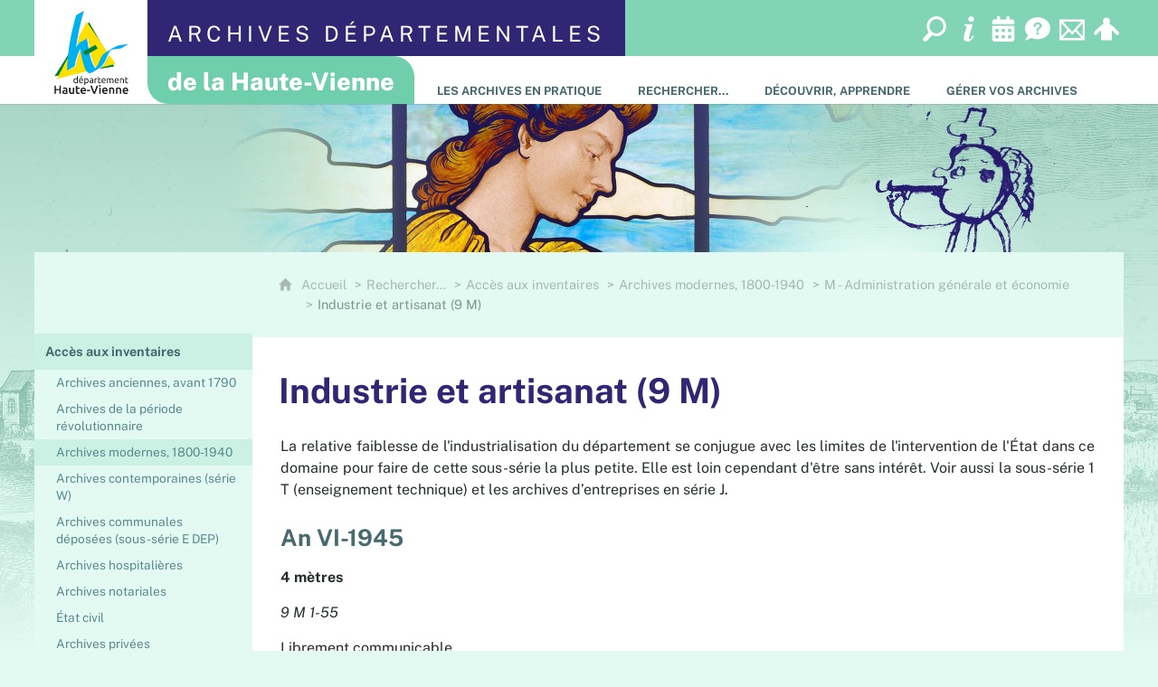

--- FILE ---
content_type: text/html; charset=UTF-8
request_url: https://archives.haute-vienne.fr/rechercher/guide-du-chercheur/archives-modernes-1800-1940/m-administration-generale-et-economie/industrie-et-artisanat-9-m
body_size: 14628
content:

<!DOCTYPE html>
<html lang="fr">

    <head>

        <meta charset="UTF-8">

                        <meta http-equiv="x-ua-compatible" content="ie=edge">
            <meta name="viewport" content="width=device-width, initial-scale=1">
                                        <meta name="robots" content="index, follow">
                    
    
        <title>Industrie et artisanat (9 M)</title>

        
                                <link rel="preload" href="/jscript/vendor/fosjsrouting-router.js?cb888" as="script">
            <link rel="preload" href="/js/routing?callback=fos.Router.setData" as="script">
            <link rel="preload" href="/_jstranslations?cb888" as="script">
            <link rel="modulepreload" href="/jscript/dist/js-front/es/main.js?cb888" as="script">
            <link rel="preload" href="/jscript/vendor/jquery-3.7.1.min.js?cb888" as="script">
                                            <link href=https://archives.haute-vienne.fr/rechercher/guide-du-chercheur/archives-modernes-1800-1940/m-administration-generale-et-economie/industrie-et-artisanat-9-m rel="canonical">
                                                            <link rel="preload" href="/jscript/dist/images-bandeau.min.js?cb888" as="script">
                                    <link rel="preload" href="/jscript/vendor/jquery.lazy.min.js?cb888" as="script">
                            
                                                                                    <link rel="preload" href="/instance/ad87/styles/fonts/public_sans_300.woff2" as="font" fontType="font/woff2" crossorigin>
                                                                                <link rel="preload" href="/instance/ad87/styles/fonts/public_sans.woff2" as="font" fontType="font/woff2" crossorigin>
                                                                                <link rel="preload" href="/instance/ad87/styles/fonts/public_sans_italic.woff2" as="font" fontType="font/woff2" crossorigin>
                                                                                <link rel="preload" href="/instance/ad87/styles/fonts/public_sans_600.woff2" as="font" fontType="font/woff2" crossorigin>
                                                                                <link rel="preload" href="/instance/ad87/styles/fonts/public_sans_700.woff2" as="font" fontType="font/woff2" crossorigin>
                                                                                <link rel="preload" href="/instance/ad87/styles/fonts/public_sans_700_italic.woff2" as="font" fontType="font/woff2" crossorigin>
                                                                                <link rel="preload" href="/instance/ad87/styles/fonts/public_sans_800.woff2" as="font" fontType="font/woff2" crossorigin>
                                                            
        
                                                                    <link rel="prefetch" href="/jscript/vendor/jquery.blueimp-gallery.min.js?cb888">
                                    <link rel="prefetch" href="/styles/vendor/blueimp/css/blueimp-gallery.min.css?cb888">
                                    <link rel="prefetch" href="/jscript/vendor/slick.min.js?cb888">
                                    <link rel="prefetch" href="/styles/vendor/slick/css/slick.css?cb888">
                                    <link rel="prefetch" href="/jscript/dist/arko-jquery.min.js?cb888">
                                    <link rel="prefetch" href="/jscript/vendor/juxtapose.min.js?cb888">
                                    <link rel="prefetch" href="/styles/vendor/juxtapose/css/juxtapose.css?cb888">
                            
                                                    
        
        
                
        <link rel="icon" href="/instance/ad87/images/icones/favicon.png?cb888">
                                                            <link rel="stylesheet" href="/instance/ad87/styles/styles_ad87.css?cb888">
                            
                          
            
                    <script>
                window.__arkoServerInfo = {
                    env: "front",
                    lang: "fr",
                    locale: "fr",
                                        idMultisite: 1,
                                        serverDateTime: "2026-01-14 19:05:09",
                    mapboxAccessToken: "pk.eyJ1IjoiYXJrb3RoZXF1ZSIsImEiOiJjaWtma3Z2NGwwMDF3dzBrb3RkNTBiNDh2In0.Z868YrHutkqDH-LIe2KWnQ",
                                        mapboxStyles: "mapbox://styles/arkotheque/cjwjds79h1osn1cnqjjevy99n",
                    moduleInternauteActif: true,
                    champsSupSignalementVisionneuse: true,
                    visioImageLoaderLimit: "1",
                    captchaVisionneuse: true
                                    };
                                window.__DISABLE_QUICKLINKS__ = true;
                            </script>

                        
<script type="module">
window.manuallyLoadNoModules = function() {
  const noms = Array.prototype.slice.call(document.getElementsByTagName('script'), 0).filter((x) => x.hasAttribute('nomodule') && !x.hasAttribute("arkoInitialized"));
    noms.map( nom => {
      nom.setAttribute("arkoInitialized", "true");
  });
  function nextLoad (nom, s) {
      if (!(nom = noms.shift())) return;
      s = document.createElement('script');
      if (nom.src)
          s.src = nom.src, s.addEventListener('load', nextLoad), s.addEventListener('error', nextLoad);
      else
          s.innerHTML = nom.innerHTML;
      document.head.appendChild(s);
      if (!nom.src) nextLoad();
  }
  nextLoad();
};
</script>
<script nomodule src="/jscript/vendor/es6-shim.min.js?cb888"></script>
<script nomodule src="/jscript/vendor/system-production.js?cb888"></script>
<script>
    if (typeof Promise.withResolvers === 'undefined') {
        Promise.withResolvers = function () {
            let resolve, reject;
            const promise = new Promise((res, rej) => {
                resolve = res;
                reject = rej;
            });
            return { promise, resolve, reject };
        };
    }
</script>
                        <script>
window.arkoAsset = (function() {
        var root = "/";
    var cacheBuster = "cb888";
    return {
        loadLink: function(rel, path) {
            var fullAssetPath;
            if (path.indexOf("http") === 0) {
                fullAssetPath = path;
            } else {
                // enlever un leading /
                var cleanPath = path.replace(/^\//, "");
                fullAssetPath = root + cleanPath + "?" + cacheBuster;
            }
            // verifier si le link existe déjà dans document
            var existingLink = document.querySelector("link[rel='" + rel + "'][href='" + fullAssetPath + "']");
            if (existingLink) {
                return false;
            }
            var link = document.createElement("link");
            link.rel = rel;
            link.href = fullAssetPath;
            document.head.appendChild(link);
            return true;
        }
    };
})();
</script>
                        <script>
    window.__TRACKING_CONSENT_COOKIE_NAME__ = "arkoAnalytics_consent";

    window.arkoAnalytics || (window.arkoAnalytics = []);
    window.arkoAnalytics.methods = ['page', 'pageView', 'event'];
    window.arkoAnalytics.factory = function(method) {
        return function() {
            if (typeof window.arkoAnalytics_specif === "function") {
                window.arkoAnalytics_specif(
                    method,
                    Array.prototype.slice.call(arguments)
                );
            }
            var args = Array.prototype.slice.call(arguments);
            args.unshift(method);
            window.arkoAnalytics.push(args);
            return window.arkoAnalytics;
        };
    };
    for (var i = 0; i < window.arkoAnalytics.methods.length; i++) {
        var method = window.arkoAnalytics.methods[i];
        window.arkoAnalytics[method] = window.arkoAnalytics.factory(method);
    }
</script>

                        
<script>
    window.statsfichemoteur = true;
</script>

            <script>
        if (window.arkoAnalytics) {
            window.arkoAnalytics.page({
                            });
            window.arkoAnalytics.pageView();
        }
    </script>
    <script>
    if (window.arkoAnalytics) {
        document.addEventListener("DOMContentLoaded", function() {
            $('body').on('click', '.download, .section, .lien_externe, .mailto', function(ev) {
                //Fichiers
                if($(this).hasClass('download')){
                    var intitule = $(this).attr("data-intitule");
                    window.arkoAnalytics.event({ eventCategory: "fichier", eventAction: "download", eventLabel: intitule })
                //Table des matières
                }else if($(this).hasClass('section')){
                    var intitule = $(this).attr("data-intitule");
                    window.arkoAnalytics.event({ eventCategory: "table_matiere", eventAction: "click", eventLabel: intitule })
                //Lien externe
                }else if($(this).hasClass('lien_externe')){
                    var href = $(this).attr("href");
                    window.arkoAnalytics.event({ eventCategory: "lien_externe", eventAction: "click", eventLabel: href })
                //Mail
                }else if($(this).hasClass('mailto')){
                    var intitule = $(this).attr("data-intitule");
                    window.arkoAnalytics.event({ eventCategory: "mailto", eventAction: "click", eventLabel: intitule })
                }
            });
            $('.expo-virtuelle').on('page.expoVirtuelle', function(ev){
                 //On gère analytics ici pour avoir l'index avant rechargement de la nav
                if (window.arkoAnalytics) {
                    window.arkoAnalytics.event({
                        eventCategory: "expo_virtuelle",
                        eventAction: "diapo",
                        eventLabel: "Industrie et artisanat (9 M)",
                        eventValue: ev.index,
                    });
                }
            });
        });
    }
</script>
            
                    <meta name="twitter:card" content="summary">
        
        
        <meta property="og:url"         content="https://archives.haute-vienne.fr/rechercher/guide-du-chercheur/archives-modernes-1800-1940/m-administration-generale-et-economie/industrie-et-artisanat-9-m">
        <meta property="og:type"        content="article">
        <meta property="og:title"       content="Industrie et artisanat (9 M)">
        <meta property="og:description" content="">

                
                
    
    </head>

    <body class=" guide_du_chercheur mode-restitution-normal ">

                                <div id="body-class-preview-helper" style="display:none;" data-classes="guide_du_chercheur mode-restitution-normal"></div>
        


        <ul id="evitement">
            <li><a href="#central">
                Aller au contenu
            </a></li>
            <li><a href="#nav_principal">
                Aller au menu
            </a></li>
        </ul>

        <div id="body_interieur">
        <!--[if lte IE 9]>
            <p class="browserupgrade">Votre navigateur est <strong>périmé</strong>. Merci de le <a href="https://browsehappy.com/">mettre à jour</a>.</p>
        <![endif]-->

                                                <header><div class="header_vert"><div>
    <a href="/" class="logo_archives"><span>Archives départementales</span></a>
    <div class="outils">
        <a href="/rechercher/rechercher-sur-lensemble-du-site"><span>Recherche globale</span></a>
        <a href="/venir"><span>Infos pratiques</span></a>
        <a href="/venir/les-evenements"><span>Agenda</span></a>
        <a href="/nous-contacter/foire-aux-questions"><span>FAQ</span></a>
        <a href="/nous-contacter"><span>Contact</span></a>
        <a href="/espace-personnel"><span>Espace personnel</span></a>
    </div>
</div></div>
<div class="header_blanc"><div>
    <a href="/" class="logo_archives"><span>de la Haute-Vienne</span></a>
</div></div>

<div class="logo_dept">
    <a href="https://www.haute-vienne.fr" target="_blank" rel="noopener" aria-label="Département de la Haute-Vienne (nouvelle fenêtre)"><span>Département de la Haute-Vienne</span></a>
</div>

    <div id="bandeau_defilant"><div id="bandeau_defilant_interieur"></div></div>
    <script>
    if (typeof window.__pageCallbacks === "undefined") window.__pageCallbacks = [];
        window.__pageCallbacks.push(
            (function() {
                arkoImagesBandeau('#bandeau_defilant_interieur',[
                    { src: '/instance/ad87/images/interface/bandeaux/bandeau_1.jpg', alt: '' },
                    { src: '/instance/ad87/images/interface/bandeaux/bandeau_2.jpg', alt: '' },
                    { src: '/instance/ad87/images/interface/bandeaux/bandeau_3.jpg', alt: '' },
                    { src: '/instance/ad87/images/interface/bandeaux/bandeau_4.jpg', alt: '' },
                    { src: '/instance/ad87/images/interface/bandeaux/bandeau_5.jpg', alt: '' }
                    ],{
                        interval: 20000, // intervalle entre 2 images
                        fadeInMs: 2000, // temps du fondu quand une image apparait
                        fadeOutMs: 2000 // temps du fondu quand une image disparait
                    }
                );
            })
        );
    </script>
</header>
                            
             

        <div class="tetiere">
        <div class="tetiere_interieure">
            <nav aria-label="Menu principal" class="nav_principal" id="nav_principal" aria-expanded="true">
                <input class="case_burger" type="checkbox" aria-label="Ouvrir le menu">
                    <svg version="1.1" x="0px" y="0px" width="25px" height="25px" viewBox="0 0 239.25 236.99998" class="burger_icon" aria-label="Ouvrir le menu" role="img">
        <path d="M21.75,0C9.71953,0,0,9.71953,0,21.75s9.71953,21.75,21.75,21.75h195.75c12.03048,0,21.75-9.71953,21.75-21.75S229.53048,0,217.5,0H21.75Z"/>
        <path d="M21.75,96.74999c-12.03047,0-21.75,9.71952-21.75,21.75s9.71953,21.75,21.75,21.75h195.75c12.03048,0,21.75-9.71952,21.75-21.75s-9.71952-21.75-21.75-21.75H21.75Z"/>
        <path d="M21.75,193.49998c-12.03047,0-21.75,9.71952-21.75,21.75s9.71953,21.75,21.75,21.75h195.75c12.03048,0,21.75-9.71952,21.75-21.75s-9.71952-21.75-21.75-21.75H21.75Z"/>
    </svg>

                   <svg width="25" height="25" viewBox="0 0 170.60202 170.60202" class="burger_icon_fermer" aria-label="Fermer" role="img">
        <path d="M6.26755,6.26755c8.35674-8.35674,21.86978-8.35674,30.13761,0l48.89584,48.89584L134.19683,6.26755c8.35674-8.35674,21.86978-8.35674,30.13761,0,8.26786,8.35674,8.35676,21.86978,0,30.13761l-48.89584,48.89584,48.89584,48.89584c8.35676,8.35674,8.35676,21.86978,0,30.13761-8.35674,8.26786-21.86975,8.35676-30.13761,0l-48.89584-48.89584-48.89584,48.89584c-8.35674,8.35676-21.86977,8.35676-30.13761,0-8.26784-8.35674-8.35674-21.86975,0-30.13761l48.89584-48.89584L6.26755,36.40516C-2.08918,28.04843-2.08918,14.5354,6.26755,6.26755Z"/>
    </svg>

                <ul class="nav_principal_ul">
                                                <li data-menu-racine="1-1" class="nav_racine_niv_1 menu_racine_53939">
                                    <a href="/venir" class="" aria-label="Les Archives en pratique">
                                            <span>Les Archives en pratique</span>
                                        </a>
                                                                        <button class="btn_deplier_menu btn_menu_ferme" aria-label="Ouvrir le sous-menu" aria-expanded="false" aria-controls="nav_principal_sous_menu_53939">
                        <span>Les Archives en pratique</span>
                    </button>
                                        <ul class="nav_principal_sous_menu" id="nav_principal_sous_menu_53939">
                                                    <li data-menu-racine="2-0" class="nav_racine_niv_2 menu_racine_463918">
                                    <a href="/venir/les-evenements" class="" aria-label="Agenda">
                                            <span>Agenda</span>
                                        </a>
                                            </li>
                                <li data-menu-racine="2-1" class="nav_racine_niv_2 menu_racine_54100">
                                    <a href="/venir/qui-sommes-nous-" class="" aria-label="Qui sommes nous ?">
                                            <span>Qui sommes nous ?</span>
                                        </a>
                                            </li>
                                <li data-menu-racine="2-2" class="nav_racine_niv_2 menu_racine_53942">
                                    <a href="/venir/informations-pratiques-3" class="" aria-label="Informations pratiques">
                                            <span>Informations pratiques</span>
                                        </a>
                                            </li>
                                <li data-menu-racine="2-3" class="nav_racine_niv_2 menu_racine_64130">
                                    <a href="/venir/quoi-de-neuf-" class="" aria-label="Quoi de neuf ?">
                                            <span>Quoi de neuf ?</span>
                                        </a>
                                            </li>
                                <li data-menu-racine="2-4" class="nav_racine_niv_2 menu_racine_58061">
                                    <a href="/venir/glossaire" class="" aria-label="Glossaire">
                                            <span>Glossaire</span>
                                        </a>
                                            </li>
                                <li data-menu-racine="2-5" class="nav_racine_niv_2 menu_racine_64014">
                                    <a href="/venir/sorienter-dans-les-fonds-darchives" class="" aria-label="S&#039;orienter dans les fonds d&#039;archives">
                                            <span>S&#039;orienter dans les fonds d&#039;archives</span>
                                        </a>
                                            </li>
                                <li data-menu-racine="2-6" class="nav_racine_niv_2 menu_racine_77536">
                                    <a href="/venir/boutique-1" class="" aria-label="Boutique">
                                            <span>Boutique</span>
                                        </a>
                                            </li>
                                <li data-menu-racine="2-7" class="nav_racine_niv_2 menu_racine_77295">
                                    <a href="/venir/vous-etes-enseignant" class="" aria-label="Vous êtes enseignant? ">
                                            <span>Vous êtes enseignant? </span>
                                        </a>
                                            </li>
                                <li data-menu-racine="2-8" class="nav_racine_niv_2 menu_racine_77484">
                                    <a href="/venir/expositions" class="" aria-label="Expositions et ateliers">
                                            <span>Expositions et ateliers</span>
                                        </a>
                                            </li>
                                <li data-menu-racine="2-9" class="nav_racine_niv_2 menu_racine_77899">
                                    <a href="/venir/partenariats" class="" aria-label="Partenariats">
                                            <span>Partenariats</span>
                                        </a>
                                            </li>
            
                    </ul>
                            </li>
                                <li data-menu-racine="1-2" class="nav_racine_niv_1 menu_racine_54366">
                                    <a href="/rechercher" class="active" aria-label="Rechercher…">
                                            <span>Rechercher…</span>
                                        </a>
                                                                        <button class="btn_deplier_menu btn_menu_ferme" aria-label="Ouvrir le sous-menu" aria-expanded="false" aria-controls="nav_principal_sous_menu_54366">
                        <span>Rechercher…</span>
                    </button>
                                        <ul class="nav_principal_sous_menu" id="nav_principal_sous_menu_54366">
                                                    <li data-menu-racine="2-0" class="nav_racine_niv_2 menu_racine_54371">
                                    <a href="/rechercher/guide-du-chercheur" class="active" aria-label="Accès aux inventaires">
                                            <span>Accès aux inventaires</span>
                                        </a>
                                            </li>
                                <li data-menu-racine="2-1" class="nav_racine_niv_2 menu_racine_57900">
                                    <a href="/rechercher/archives-en-ligne" class="" aria-label="Archives en ligne">
                                            <span>Archives en ligne</span>
                                        </a>
                                            </li>
                                <li data-menu-racine="2-2" class="nav_racine_niv_2 menu_racine_58000">
                                    <a href="/rechercher/bibliotheque" class="" aria-label="Bibliothèque et Presse">
                                            <span>Bibliothèque et Presse</span>
                                        </a>
                                            </li>
                                <li data-menu-racine="2-3" class="nav_racine_niv_2 menu_racine_64008">
                                    <a href="/rechercher/etats-des-sources" class="" aria-label="Etats des sources">
                                            <span>Etats des sources</span>
                                        </a>
                                            </li>
                                <li data-menu-racine="2-4" class="nav_racine_niv_2 menu_racine_402930">
                                    <a href="/rechercher/aides-a-la-recherche" class="" aria-label="Aides à la recherche">
                                            <span>Aides à la recherche</span>
                                        </a>
                                            </li>
                                <li data-menu-racine="2-5" class="nav_racine_niv_2 menu_racine_59355">
                                    <a href="/rechercher/boite-a-outils/des-liens-pour-la-recherche" class="" aria-label="Des liens pour la recherche">
                                            <span>Des liens pour la recherche</span>
                                        </a>
                                            </li>
            
                    </ul>
                            </li>
                                <li data-menu-racine="1-3" class="nav_racine_niv_1 menu_racine_64127">
                                    <a href="/decouvrir-apprendre" class="" aria-label="Découvrir, apprendre">
                                            <span>Découvrir, apprendre</span>
                                        </a>
                                                                        <button class="btn_deplier_menu btn_menu_ferme" aria-label="Ouvrir le sous-menu" aria-expanded="false" aria-controls="nav_principal_sous_menu_64127">
                        <span>Découvrir, apprendre</span>
                    </button>
                                        <ul class="nav_principal_sous_menu" id="nav_principal_sous_menu_64127">
                                                    <li data-menu-racine="2-0" class="nav_racine_niv_2 menu_racine_58092">
                                    <a href="/decouvrir-apprendre/heraldique-1" class="" aria-label="Héraldique">
                                            <span>Héraldique</span>
                                        </a>
                                            </li>
                                <li data-menu-racine="2-1" class="nav_racine_niv_2 menu_racine_64296">
                                    <a href="/decouvrir-apprendre/tresors-darchives" class="" aria-label="Trésors d&#039;archives">
                                            <span>Trésors d&#039;archives</span>
                                        </a>
                                            </li>
                                <li data-menu-racine="2-2" class="nav_racine_niv_2 menu_racine_77020">
                                    <a href="/decouvrir-apprendre/figures-haut-viennoises" class="" aria-label="Figures haut-viennoises">
                                            <span>Figures haut-viennoises</span>
                                        </a>
                                            </li>
                                <li data-menu-racine="2-3" class="nav_racine_niv_2 menu_racine_77036">
                                    <a href="/decouvrir-apprendre/petites-et-grandes-histoires-de-la-haute-vienne" class="" aria-label="Petites et grandes histoires de la Haute-Vienne">
                                            <span>Petites et grandes histoires de la Haute-Vienne</span>
                                        </a>
                                            </li>
                                <li data-menu-racine="2-4" class="nav_racine_niv_2 menu_racine_77291">
                                    <a href="/decouvrir-apprendre/dans-les-marges-des-archives" class="" aria-label="Dans les marges des archives">
                                            <span>Dans les marges des archives</span>
                                        </a>
                                            </li>
                                <li data-menu-racine="2-5" class="nav_racine_niv_2 menu_racine_58024">
                                    <a href="/decouvrir-apprendre/histoire-et-geographie-administratives" class="" aria-label="Histoire et géographie administratives">
                                            <span>Histoire et géographie administratives</span>
                                        </a>
                                            </li>
                                <li data-menu-racine="2-6" class="nav_racine_niv_2 menu_racine_396199">
                                    <a href="/decouvrir-apprendre/le-jeudi-des-archives" class="" aria-label="Le jeudi des archives">
                                            <span>Le jeudi des archives</span>
                                        </a>
                                            </li>
                                <li data-menu-racine="2-7" class="nav_racine_niv_2 menu_racine_77467">
                                    <a href="/decouvrir-apprendre/paleographie" class="" aria-label="Paléographie">
                                            <span>Paléographie</span>
                                        </a>
                                            </li>
            
                    </ul>
                            </li>
                                <li data-menu-racine="1-4" class="nav_racine_niv_1 menu_racine_77927">
                                    <a href="/gerer-vos-archives" class="" aria-label="Gérer vos archives">
                                            <span>Gérer vos archives</span>
                                        </a>
                                                                        <button class="btn_deplier_menu btn_menu_ferme" aria-label="Ouvrir le sous-menu" aria-expanded="false" aria-controls="nav_principal_sous_menu_77927">
                        <span>Gérer vos archives</span>
                    </button>
                                        <ul class="nav_principal_sous_menu" id="nav_principal_sous_menu_77927">
                                                    <li data-menu-racine="2-0" class="nav_racine_niv_2 menu_racine_77965">
                                    <a href="/gerer-vos-archives/dematerialisation-et-archivage-electronique" class="" aria-label="Dématérialisation et archivage électronique">
                                            <span>Dématérialisation et archivage électronique</span>
                                        </a>
                                            </li>
                                <li data-menu-racine="2-1" class="nav_racine_niv_2 menu_racine_77929">
                                    <a href="/gerer-vos-archives/administration-etablissement-public" class="" aria-label="Administration, établissement public">
                                            <span>Administration, établissement public</span>
                                        </a>
                                            </li>
                                <li data-menu-racine="2-2" class="nav_racine_niv_2 menu_racine_77971">
                                    <a href="/gerer-vos-archives/commune-structure-intercommunale" class="" aria-label="Commune, structure intercommunale">
                                            <span>Commune, structure intercommunale</span>
                                        </a>
                                            </li>
                                <li data-menu-racine="2-3" class="nav_racine_niv_2 menu_racine_78044">
                                    <a href="/gerer-vos-archives/notaire-officier-public" class="" aria-label="Notaire, officier public">
                                            <span>Notaire, officier public</span>
                                        </a>
                                            </li>
                                <li data-menu-racine="2-4" class="nav_racine_niv_2 menu_racine_78063">
                                    <a href="/gerer-vos-archives/agent-de-ladministration-hospitaliere" class="" aria-label="Agent de l&#039;administration hospitalière">
                                            <span>Agent de l&#039;administration hospitalière</span>
                                        </a>
                                            </li>
                                <li data-menu-racine="2-5" class="nav_racine_niv_2 menu_racine_78098">
                                    <a href="/gerer-vos-archives/particulier-association-entreprise" class="" aria-label="Particulier, association, entreprise">
                                            <span>Particulier, association, entreprise</span>
                                        </a>
                                            </li>
                                <li data-menu-racine="2-6" class="nav_racine_niv_2 menu_racine_78115">
                                    <a href="/gerer-vos-archives/etudiant-chercheur-amateur-ou-professionnel" class="" aria-label="Etudiant, chercheur amateur ou professionnel">
                                            <span>Etudiant, chercheur amateur ou professionnel</span>
                                        </a>
                                            </li>
            
                    </ul>
                            </li>
            
                                            <li class="nav_racine_niv_1 menu_espace_personnel menu_espace_personnel-not-loaded">
                            <a href="/espace-personnel/" class="" aria-label="Espace personnel">
                                    <svg version="1.1" x="0px" y="0px" width="25" height="25" viewBox="0 0 89.1 82.5" aria-label="Espace personnel">
        <path d="M10.6,61.7l14.6-14.8v35.6h37.9V47.2L77.7,62c6,6,14.8-2.9,8.8-9.1C78.4,44.6,63.4,29,54.3,25.1c0-0.3-0.3-0.3-0.5-0.3
c2.1-2.3,3.4-5.2,3.4-8.6c0-7-5.7-13-12.7-13s-12.7,5.7-12.7,13c0,3.4,1.3,6.2,3.4,8.6c-0.3,0-0.5,0-0.5,0.3
c-9.1,3.6-24.4,19.5-32.2,27.8C-4.5,58.8,4.6,67.9,10.6,61.7z"/>
        <circle class="voyant" cx="78" cy="11.2" r="11.2"/>
    </svg>

                                <span>Espace personnel</span>
                            </a>
                        </li>
                                    </ul>
            </nav>
                    </div>
    </div>
    <script>
    if (typeof window.__pageCallbacks === "undefined") window.__pageCallbacks = [];
    window.__pageCallbacks.push(
        (function() {
            /**
            Gérer les attributs a11y sur le menu,
            si le "menu burger" est utilisé
            **/
            var setupMenu = function() {
                var $ = window.jQuery;
                /**
                Si le menu n'est pas visible, on utilise pas aria-controls
                **/
                $(".case_burger").each(function() {
                    var $menu = $(this).parent("nav");
                    if ($(this).is(":visible")) {
                        $(this).attr("aria-controls", "nav_principal");
                        $menu.attr("aria-expanded", false);
                    } else {
                        $(this).attr("aria-controls", null);
                    }
                });
            };
            $(".case_burger").each(function() {
                $(this).on("change", function() {
                    if ($(this).is(":visible")) {
                        var $menu = $(this).parent("nav");
                        $menu.attr("aria-expanded", $menu.attr("aria-expanded") === "true" ? "false" : "true");
                    }
                });
            });
            $(window).on("resize", setupMenu);
            setupMenu();
        })
    );
    </script>


                        <div id="conteneur">

                
                                                                    
                                                <nav aria-label="Menu secondaire" id="nav_secondaire">
            <ul class="nav_secondaire_ul">
                                <li data-menu-gauche="1-0" class="nav_gauche_niv_1  menu_gauche_54371" data-page="54371">
                            <a href="/rechercher/guide-du-chercheur" class="active">
                    <span>Accès aux inventaires</span>
                </a>
                                        <ul>
                                    <li data-menu-gauche="2-0" class="nav_gauche_niv_2  menu_gauche_54378" data-page="54378">
                            <a href="/rechercher/guide-du-chercheur/archives-anciennes-avant-1790" class="">
                    <span>Archives anciennes, avant 1790</span>
                </a>
                                </li>
            <li data-menu-gauche="2-1" class="nav_gauche_niv_2  menu_gauche_54664" data-page="54664">
                            <a href="/rechercher/guide-du-chercheur/archives-de-la-periode-revolutionnaire" class="">
                    <span>Archives de la période révolutionnaire</span>
                </a>
                                </li>
            <li data-menu-gauche="2-2" class="nav_gauche_niv_2  menu_gauche_54725" data-page="54725">
                            <a href="/rechercher/guide-du-chercheur/archives-modernes-1800-1940" class="active">
                    <span>Archives modernes, 1800-1940</span>
                </a>
                                        <ul>
                                    <li data-menu-gauche="3-0" class="nav_gauche_niv_3  menu_gauche_54730" data-page="54730">
                            <a href="/rechercher/guide-du-chercheur/archives-modernes-1800-1940/k-lois-ordonnances-arretes" class="">
                    <span>K - Lois, ordonnances, arrêtés</span>
                </a>
                                </li>
            <li data-menu-gauche="3-1" class="nav_gauche_niv_3  menu_gauche_54756" data-page="54756">
                            <a href="/rechercher/guide-du-chercheur/archives-modernes-1800-1940/m-administration-generale-et-economie" class="active">
                    <span>M - Administration générale et économie</span>
                </a>
                                        <ul>
                                    <li data-menu-gauche="4-0" class="nav_gauche_niv_4  menu_gauche_54759" data-page="54759">
                            <a href="/rechercher/guide-du-chercheur/archives-modernes-1800-1940/m-administration-generale-et-economie/administration-generale-du-departement-1-m" class="">
                    <span>Administration générale du département (1 M)</span>
                </a>
                                </li>
            <li data-menu-gauche="4-1" class="nav_gauche_niv_4  menu_gauche_54762" data-page="54762">
                            <a href="/rechercher/guide-du-chercheur/archives-modernes-1800-1940/m-administration-generale-et-economie/personnel-administratif-2-m" class="">
                    <span>Personnel administratif (2 M)</span>
                </a>
                                </li>
            <li data-menu-gauche="4-2" class="nav_gauche_niv_4  menu_gauche_54765" data-page="54765">
                            <a href="/rechercher/guide-du-chercheur/archives-modernes-1800-1940/m-administration-generale-et-economie/elections-plebiscites-et-referendums-3-m" class="">
                    <span>Elections, plébiscites et référendums (3 M)</span>
                </a>
                                </li>
            <li data-menu-gauche="4-3" class="nav_gauche_niv_4  menu_gauche_54768" data-page="54768">
                            <a href="/rechercher/guide-du-chercheur/archives-modernes-1800-1940/m-administration-generale-et-economie/police-4-m" class="">
                    <span>Police (4 M)</span>
                </a>
                                </li>
            <li data-menu-gauche="4-4" class="nav_gauche_niv_4  menu_gauche_54771" data-page="54771">
                            <a href="/rechercher/guide-du-chercheur/archives-modernes-1800-1940/m-administration-generale-et-economie/sante-publique-et-hygiene-5-m" class="">
                    <span>Santé publique et hygiène (5 M)</span>
                </a>
                                </li>
            <li data-menu-gauche="4-5" class="nav_gauche_niv_4  menu_gauche_54774" data-page="54774">
                            <a href="/rechercher/guide-du-chercheur/archives-modernes-1800-1940/m-administration-generale-et-economie/population-economie-statistiques-6-m" class="">
                    <span>Population, économie, statistiques (6 M)</span>
                </a>
                                </li>
            <li data-menu-gauche="4-6" class="nav_gauche_niv_4  menu_gauche_54777" data-page="54777">
                            <a href="/rechercher/guide-du-chercheur/archives-modernes-1800-1940/m-administration-generale-et-economie/agriculture-7-m" class="">
                    <span>Agriculture (7 M)</span>
                </a>
                                </li>
            <li data-menu-gauche="4-7" class="nav_gauche_niv_4  menu_gauche_54780" data-page="54780">
                            <a href="/rechercher/guide-du-chercheur/archives-modernes-1800-1940/m-administration-generale-et-economie/commerce-et-tourisme-8-m" class="">
                    <span>Commerce et tourisme (8 M)</span>
                </a>
                                </li>
            <li data-menu-gauche="4-8" class="nav_gauche_niv_4  nav_gauche_page_en_cours  menu_gauche_54783" data-page="54783">
                            <span>Industrie et artisanat (9 M)</span>
                                </li>
            <li data-menu-gauche="4-9" class="nav_gauche_niv_4  menu_gauche_54786" data-page="54786">
                            <a href="/rechercher/guide-du-chercheur/archives-modernes-1800-1940/m-administration-generale-et-economie/travail-10-m" class="">
                    <span>Travail (10 M)</span>
                </a>
                                </li>
    
                </ul>
                    </li>
            <li data-menu-gauche="3-2" class="nav_gauche_niv_3  menu_gauche_54791" data-page="54791">
                            <a href="/rechercher/guide-du-chercheur/archives-modernes-1800-1940/n-administration-et-comptabilite-departementales" class="">
                    <span>N - Administration et comptabilité départementales</span>
                </a>
                                </li>
            <li data-menu-gauche="3-3" class="nav_gauche_niv_3  menu_gauche_54812" data-page="54812">
                            <a href="/rechercher/guide-du-chercheur/archives-modernes-1800-1940/o-administration-et-comptabilite-communales" class="">
                    <span>O - Administration et comptabilité communales</span>
                </a>
                                </li>
            <li data-menu-gauche="3-4" class="nav_gauche_niv_3  menu_gauche_54828" data-page="54828">
                            <a href="/rechercher/guide-du-chercheur/archives-modernes-1800-1940/p-finances-cadastre-poste" class="">
                    <span>P - Finances, cadastre, poste</span>
                </a>
                                </li>
            <li data-menu-gauche="3-5" class="nav_gauche_niv_3  menu_gauche_54853" data-page="54853">
                            <a href="/rechercher/guide-du-chercheur/archives-modernes-1800-1940/q-domaines-enregistrement-hypotheques" class="">
                    <span>Q - Domaines, enregistrement, hypothèques</span>
                </a>
                                </li>
            <li data-menu-gauche="3-6" class="nav_gauche_niv_3  menu_gauche_54961" data-page="54961">
                            <a href="/rechercher/guide-du-chercheur/archives-modernes-1800-1940/r-affaires-militaires-organisation-de-temps-de-guerre" class="">
                    <span>R - Affaires militaires, organisation de temps de guerre</span>
                </a>
                                </li>
            <li data-menu-gauche="3-7" class="nav_gauche_niv_3  menu_gauche_54993" data-page="54993">
                            <a href="/rechercher/guide-du-chercheur/archives-modernes-1800-1940/s-travaux-publics-et-transports" class="">
                    <span>S - Travaux publics et transports</span>
                </a>
                                </li>
            <li data-menu-gauche="3-8" class="nav_gauche_niv_3  menu_gauche_55019" data-page="55019">
                            <a href="/rechercher/guide-du-chercheur/archives-modernes-1800-1940/t-enseignement-affaires-culturelles-sports" class="">
                    <span>T - Enseignement, affaires culturelles, sports</span>
                </a>
                                </li>
            <li data-menu-gauche="3-9" class="nav_gauche_niv_3  menu_gauche_55041" data-page="55041">
                            <a href="/rechercher/guide-du-chercheur/archives-modernes-1800-1940/u-justice" class="">
                    <span>U - Justice</span>
                </a>
                                </li>
            <li data-menu-gauche="3-10" class="nav_gauche_niv_3  menu_gauche_55090" data-page="55090">
                            <a href="/rechercher/guide-du-chercheur/archives-modernes-1800-1940/v-cultes" class="">
                    <span>V - Cultes</span>
                </a>
                                </li>
            <li data-menu-gauche="3-11" class="nav_gauche_niv_3  menu_gauche_55118" data-page="55118">
                            <a href="/rechercher/guide-du-chercheur/archives-modernes-1800-1940/x-assistance-et-prevoyance-sociale" class="">
                    <span>X - Assistance et prévoyance sociale</span>
                </a>
                                </li>
            <li data-menu-gauche="3-12" class="nav_gauche_niv_3  menu_gauche_55141" data-page="55141">
                            <a href="/rechercher/guide-du-chercheur/archives-modernes-1800-1940/y-etablissements-de-repression" class="">
                    <span>Y - Etablissements de répression</span>
                </a>
                                </li>
            <li data-menu-gauche="3-13" class="nav_gauche_niv_3  menu_gauche_55151" data-page="55151">
                            <a href="/rechercher/guide-du-chercheur/archives-modernes-1800-1940/z-sous-prefectures" class="">
                    <span>Z - Sous-préfectures</span>
                </a>
                                </li>
    
                </ul>
                    </li>
            <li data-menu-gauche="2-3" class="nav_gauche_niv_2  menu_gauche_55167" data-page="55167">
                            <a href="/rechercher/guide-du-chercheur/archives-contemporaines-serie-w" class="">
                    <span>Archives contemporaines (série W)</span>
                </a>
                                </li>
            <li data-menu-gauche="2-4" class="nav_gauche_niv_2  menu_gauche_55176" data-page="55176">
                            <a href="/rechercher/guide-du-chercheur/archives-communales-deposees-sous-serie-e-dep" class="">
                    <span>Archives communales déposées (sous-série E DEP)</span>
                </a>
                                </li>
            <li data-menu-gauche="2-5" class="nav_gauche_niv_2  menu_gauche_55852" data-page="55852">
                            <a href="/rechercher/guide-du-chercheur/archives-hospitalieres" class="">
                    <span>Archives hospitalières</span>
                </a>
                                </li>
            <li data-menu-gauche="2-6" class="nav_gauche_niv_2  menu_gauche_55904" data-page="55904">
                            <a href="/rechercher/guide-du-chercheur/archives-notariales" class="">
                    <span>Archives notariales</span>
                </a>
                                </li>
            <li data-menu-gauche="2-7" class="nav_gauche_niv_2  menu_gauche_56185" data-page="56185">
                            <a href="/rechercher/guide-du-chercheur/etat-civil" class="">
                    <span>État civil</span>
                </a>
                                </li>
            <li data-menu-gauche="2-8" class="nav_gauche_niv_2  menu_gauche_56190" data-page="56190">
                            <a href="/rechercher/guide-du-chercheur/archives-privees" class="">
                    <span>Archives privées</span>
                </a>
                                </li>
            <li data-menu-gauche="2-9" class="nav_gauche_niv_2  menu_gauche_56619" data-page="56619">
                            <a href="/rechercher/guide-du-chercheur/iconographie" class="">
                    <span>Iconographie</span>
                </a>
                                </li>
            <li data-menu-gauche="2-10" class="nav_gauche_niv_2  menu_gauche_57847" data-page="57847">
                            <a href="/rechercher/guide-du-chercheur/microfilms" class="">
                    <span>Microfilms</span>
                </a>
                                </li>
            <li data-menu-gauche="2-11" class="nav_gauche_niv_2  menu_gauche_57871" data-page="57871">
                            <a href="/rechercher/guide-du-chercheur/archives-numerisees" class="">
                    <span>Archives numérisées</span>
                </a>
                                </li>
    
                </ul>
                    </li>
            <li data-menu-gauche="1-1" class="nav_gauche_niv_1  menu_gauche_57900" data-page="57900">
                            <a href="/rechercher/archives-en-ligne" class="">
                    <span>Archives en ligne</span>
                </a>
                                </li>
            <li data-menu-gauche="1-2" class="nav_gauche_niv_1  menu_gauche_58000" data-page="58000">
                            <a href="/rechercher/bibliotheque" class="">
                    <span>Bibliothèque et Presse</span>
                </a>
                                </li>
            <li data-menu-gauche="1-3" class="nav_gauche_niv_1  menu_gauche_64008" data-page="64008">
                            <a href="/rechercher/etats-des-sources" class="">
                    <span>Etats des sources</span>
                </a>
                                </li>
            <li data-menu-gauche="1-4" class="nav_gauche_niv_1  menu_gauche_402930" data-page="402930">
                            <a href="/rechercher/aides-a-la-recherche" class="">
                    <span>Aides à la recherche</span>
                </a>
                                </li>
            <li data-menu-gauche="1-5" class="nav_gauche_niv_1  menu_gauche_59355" data-page="59355">
                            <a href="/rechercher/boite-a-outils/des-liens-pour-la-recherche" class="">
                    <span>Des liens pour la recherche</span>
                </a>
                                </li>
    
            </ul>
        </nav>
    
                                
<main id="central">

                <nav aria-label="Fil d'Ariane" class="fil_rouge">
                   <svg version="1.1" x="0px" y="0px" width="15px" height="15px" viewBox="0 0 785.2 723.2" aria-label="Accueil" role="img">
        <path d="M785.2,391.6L391.6,0L0,391.6h114.4v331.5h186.1V484.7h184.2v238.5h186.1V391.6H785.2z"/>
    </svg>

            <ol>
                <li>
                <a href="/">
                                            Accueil
                       
                </a>
                </li>
                                    <li><a href="/rechercher">Rechercher…</a></li>
                                    <li><a href="/rechercher/guide-du-chercheur">Accès aux inventaires</a></li>
                                    <li><a href="/rechercher/guide-du-chercheur/archives-modernes-1800-1940">Archives modernes, 1800-1940</a></li>
                                    <li><a href="/rechercher/guide-du-chercheur/archives-modernes-1800-1940/m-administration-generale-et-economie">M - Administration générale et économie</a></li>
                                <li><span>Industrie et artisanat (9 M)</span></li>
            </ol>
        </nav>
        
    <article>
                <h1 class="titre_page"><span>
            Industrie et artisanat (9 M)
        </span></h1>

        
        
        <div class="colonnes">
                                        <section class="colonne colonne_centre" id="cms_colonne_centre">
                                                            <div class="contenu contenu-0 contenu-id-782916 alignement-centre">
    
                        <div class="contenu_texte "><p>La relative faiblesse de l'industrialisation du département se conjugue avec les limites de l'intervention de l'État dans ce domaine pour faire de cette sous-série la plus petite. Elle est loin cependant d'être sans intérêt. Voir aussi la sous-série 1 T (enseignement technique) et les archives d’entreprises en série J.</p>
<h2>An VI-1945</h2>
<p><strong>4 mètres</strong></p>
<p><em>9 M 1-55</em></p>
<p>Librement communicable.</p>
</div>

        
            </div>
    

                                                    
                                    
                            
    <div class="container-cadre container-outer alignement-centre  profondeur-1  ">
                <div class="container-inner">
    

                
    
        
    

                                                            <div class="contenu contenu-2 contenu-id-782919 alignement-centre">
    
                        <div class="contenu_texte "><p>9 M. Répertoire numérique détaillé, par A. Bois et M. Catherine (extrait du répertoire imprimé en 1991, p. 127-129). 9 M. Supplément au répertoire, en cours depuis 1991, 1 p. dactyl. On y trouve les documents versés aux archives depuis 1991 mais antérieurs à 1940 et ayant donc organiquement leur place en série M (9 M 55).</p>
</div>

        
            </div>
    

                                                    
                                    
                </div>
        </div>
    
        
    

                                                            <div class="contenu contenu-4 contenu-id-782917 alignement-centre">
    
                                    <div class="lot_contenu_pdf lot_pdf_sans_image">
            <div class="contenu_pdf">
                                        
                                                                    
        <div class="contenu_fichier">
            <p>               
                <a href="/image/54783/74375?size=!800,800&amp;region=full&amp;format=pdf&amp;download=1&amp;crop=centre&amp;realWidth=1240&amp;realHeight=1754&force-inline" class="download"
                    target="_blank"
                    data-intitule="Consulter l&#039;instrument de recherche"> 
                        <svg version="1.1" x="0px" y="0px" width="25px" height="25px" viewBox="0 0 691.1 652.3" role="img">
        <path d="M690.2,171.6c-6.6-68.2-69.6-138.9-139.3-141.9c-72.3-11.3-143.5,79.2-191.6,125.7c-3.7,4.3-181.1,178-184.1,182.7
	c-34.7,41.2-38.1,96.7-1.6,136.5l-0.3,0.4c41.3,40.7,106.4,46.5,147.6,3.7c0,0,246.2-244.1,246.2-244.1c11.5-11,11.5-31-0.1-42
	c-11-11.5-31-11.5-41.9,0.1c0,0-246.3,244-246.3,244c-23,26.6-72.1,5.9-71.9-28.1c0.3-10.5,5-21.8,13.7-32.5
	c53.2-52.3,206.9-204.5,257.3-255.1c35.7-39.6,92.5-41.1,122.6-5.8c30,30.9,43.4,85.3,14.8,114c0,0-347,346.4-347,346.4
	c-58.2,56.8-191-34.5-205.3-110c-7.7-31.4-0.8-60.3,20.4-85.9c0,0,329.5-329.1,329.5-329.1C431.4,33.2,417.2-1,391.6,0
	c-7.9,0-15.4,3.1-21,8.8c-4.2,5.5-329.1,327-332.7,332.7C-73,468.1,80.7,652.1,222.8,652.3c34.6,0,64.5-11.8,87.5-34.8
	c0,0,346.9-346.5,346.9-346.5C682.9,245.3,694.6,210,690.2,171.6z"/>
    </svg>

                    <span class="libelle_fichier">
                                                    Consulter l&#039;instrument de recherche 
                         

                         
                            <span class="poids_du_fichier">(90.7 Ko)</span>
                                            </span>
                </a>
            </p>    
        </div>
    </div>
        </div>

        
            </div>
    

                                                                                                     </section>
                    </div>

    </article>

      
     
    <nav aria-label="Page suivante et précédente" id="navigation_transversale">
        <ul>
                                            <li class="page_precedente">
                    <a href="/rechercher/guide-du-chercheur/archives-modernes-1800-1940/m-administration-generale-et-economie/commerce-et-tourisme-8-m">
                            <svg version="1.1" x="0px" y="0px" width="20px" height="20px" viewBox="0 0 278.7 274.6" aria-label="Précédent">
        <polyline points="161.5,193.8 278.7,193.8 278.7,80.8 161.5,80.8 161.5,0 0,136.2 161.5,274.6 161.5,193.8"/>
    </svg>
     
                        <span class="navigation_transversale_intitule">Commerce et tourisme (8 M)</span>
                    </a>
                </li>
             

                                            <li class="page_suivante">    
                    <a href="/rechercher/guide-du-chercheur/archives-modernes-1800-1940/m-administration-generale-et-economie/travail-10-m">
                        <span class="navigation_transversale_intitule">Travail (10 M)</span>
                            <svg version="1.1" x="0px" y="0px" width="20px" height="20px" viewBox="0 0 278.7 274.6" aria-label="Suivant">
        <polyline class="st1" points="117.2,193.8 117.2,274.6 278.7,136.2 117.2,0 117.2,80.8 0,80.8 0,193.8 117.2,193.8"/>
    </svg> 
                          
                    </a>
                </li>
             
        </ul>
    </nav>  

 
</main>            </div>
            
    
    <div id="reseaux_sociaux"><div>
        <span>Partager la page</span>
                                    <a id="facebookShareLink" 
        href="https://www.facebook.com/sharer.php?display=popup&u=https%3A%2F%2Farchives.haute-vienne.fr%2Frechercher%2Fguide-du-chercheur%2Farchives-modernes-1800-1940%2Fm-administration-generale-et-economie%2Findustrie-et-artisanat-9-m"
        class="btn-facebook share_link" 
        rel="noopener" target="_blank" aria-label="Partager sur Facebook (nouvelle fenêtre)" title="Partager sur Facebook (nouvelle fenêtre)">
            <svg version="1.1" x="0px" y="0px" width="20px" height="20px" viewBox="-402.2 323.6 43.9 85.3" aria-label="Partager sur Facebook (nouvelle fenêtre)">
        <path class="st0" d="M-359.7,323.6h-10.6c-12.1,0-19.8,8.1-19.8,21.2v9.5h-10.6c-1.1,0-1.5,1.1-1.5,1.5v14.3c0,1.1,0.4,1.5,1.5,1.5
    h10.6v35.9c0,1.1,0.4,1.5,1.5,1.5h13.9c1.1,0,1.5-1.1,1.5-1.5v-35.9h12.8c1.1,0,1.5-1.1,1.5-1.5v-14.3c0-0.4,0-1.1-0.4-1.1
    c-0.4-0.4-0.4-0.4-1.1-0.4h-12.4v-8.1c0-4,1.1-6.2,6.2-6.2h7c1.1,0,1.5-1.1,1.5-1.5v-13.2C-358.2,323.9-359,323.6-359.7,323.6z"/>
    </svg>
<span class="sr-only">Partager sur Facebook</span>
        </a><a id="twitterShareLink" href="https://x.com/intent/tweet?text=https%3A%2F%2Farchives.haute-vienne.fr%2Frechercher%2Fguide-du-chercheur%2Farchives-modernes-1800-1940%2Fm-administration-generale-et-economie%2Findustrie-et-artisanat-9-m" 
        class="btn-twitter share_link"
        rel="noopener" target="_blank" aria-label="Partager sur X (nouvelle fenêtre)" title="Partager sur X (nouvelle fenêtre)">
                <svg version="1.1" x="0px" y="0px" width="20px" height="20px" viewBox="0 0 1200 1227" aria-label="Partager sur X / Twitter (nouvelle fenêtre)">
        <path d="M714.163 519.284L1160.89 0H1055.03L667.137 450.887L357.328 0H0L468.492 681.821L0 1226.37H105.866L515.491 750.218L842.672 1226.37H1200L714.137 519.284H714.163ZM569.165 687.828L521.697 619.934L144.011 79.6944H306.615L611.412 515.685L658.88 583.579L1055.08 1150.3H892.476L569.165 687.854V687.828Z"/>
    </svg>
<span class="sr-only">Partager sur X</span>
        </a><a href="https://www.linkedin.com/shareArticle?mini=true&url=https%3A%2F%2Farchives.haute-vienne.fr%2Frechercher%2Fguide-du-chercheur%2Farchives-modernes-1800-1940%2Fm-administration-generale-et-economie%2Findustrie-et-artisanat-9-m&title=Industrie et artisanat (9 M)"
        class="share_link btn-linkedin"
        rel="noopener" target="_blank" aria-label="Partager sur LinkedIn (nouvelle fenêtre)" title="Partager sur LinkedIn (nouvelle fenêtre)">
                <svg version="1.1" x="0px" y="0px" width="20px" height="20px" viewBox="0 0 113.8 114.3" aria-label="Partager sur LinkedIn (nouvelle fenêtre)">
        <path class="st0" d="M25,114.3H2.2V34.8H25V114.3L25,114.3z M13.9,25.7C6.2,25.7,0,19.9,0,12.8C0,5.8,6.2,0,13.9,0
    c7.6,0,13.9,5.8,13.9,12.8C27.7,19.9,21.5,25.7,13.9,25.7L13.9,25.7z M113.8,114.3H90.5V67.1c0-0.1,0.3-7.6-3.9-12.1 c-2.1-2.2-5-3.4-8.7-3.4c-9.1,0-13.7,6.6-15.7,10.6v52H39.5V34.8h22.8v6.7c7.5-6,15.8-9.2,24.3-9.2c21.6,0,27.3,16.9,27.3,25.8
    L113.8,114.3L113.8,114.3z"/>
    </svg>
<span class="sr-only">Partager sur LinkedIn</span>
        </a>

    </div></div>

    <div id="commentaires-container">
            </div>

            <div id ="ajout-classeur-container">
                    </div>
    
                           
                                                <footer>
                        <div id="footer_part1">
   <div class="logor_footer">
      <a href="/"><span>Archives départementales</span> <strong>de la Haute-Vienne</strong></a>
   </div>
   <div>
      <p>1, allée Alfred-Leroux, 87000 Limoges<br>
      <a href="tel:+33555509760">Tél. : 05 55 50 97 60</a></p>
   </div>
   <div>
      <ul>
         <li><a href="/nous-contacter">Nous contacter</a></li>
            <li><a href="/plan-du-site">Plan du site</a></li>
            <li><a href="/mentions-legales">Mentions légales</a></li>
            <li><a href="/credits">Crédits</a></li>
      </ul>
   </div>
</div>
<div id="rs_footer">
   <div>
      <span>Retrouvez le Département sur…</span>
      <a href="https://www.facebook.com/departementhautevienne/" target="_blank" rel="noopener" title="Facebook"><span class="sr-only">Facebook</span></a>
      <a href="https://twitter.com/hautevienne_dep" target="_blank" rel="noopener" title="Twitter"><span class="sr-only">Twitter</span></a>
      <a href="https://www.instagram.com/hautevienne_dep/" target="_blank" rel="noopener" title="Instagram"><span class="sr-only">Instagram</span></a>
      <a href="https://www.youtube.com/user/conseilgeneral87" target="_blank" rel="noopener" title="Youtube"><span class="sr-only">Youtube</span></a>
      <a href="https://www.linkedin.com/company/departementdelahautevienne" target="_blank" rel="noopener" title="LinkedIn"><span class="sr-only">LinkedIn</span></a>
   </div>
</div>

<!-- Matomo -->
<script>
  var _paq = window._paq = window._paq || [];
  /* tracker methods like "setCustomDimension" should be called before "trackPageView" */
  _paq.push(['trackPageView']);
  _paq.push(['enableLinkTracking']);
  (function() {
    var u="https://cd87-matomo.proximit.fr/";
    _paq.push(['setTrackerUrl', u+'matomo.php']);
    _paq.push(['setSiteId', '1']);
    var d=document, g=d.createElement('script'), s=d.getElementsByTagName('script')[0];
    g.async=true; g.src=u+'matomo.js'; s.parentNode.insertBefore(g,s);
  })();
</script>
<!-- End Matomo Code -->
                    </footer>
                             
        </div> 
        <div id="analytics-container">
                    </div>

            
            <script src="/jscript/vendor/jquery-3.7.1.min.js?cb888"></script>

            <script>
                window.__POLYFILLS_LOADED__ = false;
                                                    function onPolyfill() {
                        window.__POLYFILLS_LOADED__ = true;
                        $(document).trigger("loaded.polyfills", {
                            features: ["IntersectionObserver","IntersectionObserverEntry","URL","Symbol","es2016","NodeList.prototype.forEach","fetch","Function.prototype.name"]
                        });
                    }
                            </script>

            <script>
    $("a[data-method]").click(function(e) {
        var $form = $('<form/>').hide();
        $form.attr({
            'action' : $(this).attr('href'),
            'method': $(this).data('method')
        })
        $form.append($('<input/>',{
            type:'hidden',
            name:'_method'
        }).val($(this).data('method')));
        $(this).parent().append($form);
        $form.submit();
        return false;
    });

    $(".confirmable-init").on("click", function() {
        var $container = $(this).parents(".confirmable-container");
        $container.find(".confirmable-before").hide();
        $container.find(".confirmable-after").show();
    });
    $(".confirmable-cancel").on("click", function() {
        var $container = $(this).parents(".confirmable-container");
        $container.find(".confirmable-before").show();
        $container.find(".confirmable-after").hide();
    });
    $(".confirmable-init").removeClass("confirmable-loading");
    $(function() {
        /**
         * Ajouter du texte au clipboard,
         * clipboard API si possible, sinon fallback sur document.execCommand
        **/
        var analyticsCall = function(value) {
            if (window.arkoAnalytics) {
                window.arkoAnalytics.event({ eventCategory: "lienark", eventAction: "copy_to_clipboard", eventLabel: value });
            }
        };
        if ("navigator" in window && typeof navigator.clipboard !== "undefined" && typeof navigator.clipboard.writeText === "function") {
            $(document).on("click", ".copy-to-clipboard", function() {
                var $element = $(this);
                var value = $element.attr("data-clipboard");
                var message = $element.attr("data-success");
                navigator.clipboard.writeText(value);
                $element.addClass("added-to-clipboard");
                copySuccess(message);
                analyticsCall(value);
            });
        } else {
            $(document).on("click", ".copy-to-clipboard", function() {
                var $element = $(this);
                var value = $element.attr("data-clipboard");
                var message = $element.attr("data-success");
                var $replacement = $(document.createElement("input")).attr("type", "text").attr("readonly", "true");
                $replacement.val(value);
                $element.replaceWith($replacement);
                try {
                    $replacement.select();
                    document.execCommand("copy");
                    copySuccess(message);
                } catch(e) {
                    console.log("erreur fallback copie");
                }
                analyticsCall();
            });
        } 
    });
    function copySuccess(message){
        if(message && $("body").children(".message-copy-success").length == 0){
            const div = "<div class='message-copy-success'><span>" + message + "</span></div>";
            $("body").append(div);
            setTimeout(function() {
                $("body .message-copy-success").remove();
            }, 10000);
        }
    }
</script>
<script>
    $(function() {
        $(document).on("ajaxStart", function() {
            $("body").addClass("global-loading");
        }).on("ajaxStop", function() {
            $("body").removeClass("global-loading");
        });
    });
</script>
<script>
    $(function() {
        $(document).on("toggleFiltres.recherche", function (ev, data) {
            $("#cms_colonne_droite").toggleClass("filtres_coches", !data.visible);
        });
    });
</script>
<script>
    $(function() {
        /**
         * Gestion du menu principal déroulant au clic
         */
        function ouvrir($button) {
            var $sousMenu = $button.next(".nav_principal_sous_menu");
            $sousMenu.addClass("sous_menu_ouvert");
            $button.addClass("btn_menu_ouvert").removeClass("btn_menu_ferme");
            $button.attr("aria-expanded", "true");
        }
        function fermer($button) {
            var $sousMenu = $button.next(".nav_principal_sous_menu");
            $sousMenu.removeClass("sous_menu_ouvert");
            $button.addClass("btn_menu_ferme").removeClass("btn_menu_ouvert");
            $button.attr("aria-expanded", "false");
        }
        function fermerAutres($button) {
            $(".btn_deplier_menu").not($button).each(function() {
                fermer($(this));
            });
        }
        function toggleMenu($button) {
            var sousMenuVisible = $button.attr("aria-expanded") === "true";
            var $sousMenu = $button.next(".nav_principal_sous_menu");
            if (sousMenuVisible) {
                fermer($button);
            } else {
                fermerAutres($button);
                ouvrir($button);
            }
        }
        $(".btn_deplier_menu").on("click", function() {
            toggleMenu($(this));
        });
    });
</script>

                            <script src="https://cdnjs.cloudflare.com/polyfill/v3/polyfill.min.js?flags=gated&amp;features=IntersectionObserver%2CIntersectionObserverEntry%2CURL%2CSymbol%2Ces2016%2CNodeList.prototype.forEach%2Cfetch%2CFunction.prototype.name&amp;callback=onPolyfill" async></script>
            
            <script src="/jscript/vendor/fosjsrouting-router.js?cb888"></script>
            <script src="/js/routing?callback=fos.Router.setData"></script>
            <script src="/_jstranslations?cb888"></script>
            
                                            
                
                
                                                                
                    <script type="module">
        window.esDynamicImport = true;
        import("/jscript/dist/js-front/es/main.js?cb888").then(function(m) {
                        m.cmsLinks([]);
                        m.arkoCommentaires({"element":"commentaires-container","config":{"use_comments":true,"comments":"desactive","use_vote":false,"votes":"desactive"},"idMultisite":1,"idPage":54783});
                        m.arkoAnalytics({"element":"analytics-container","gaConfig":null,"ga4Config":null,"cookieConsentText":"Ce site utilise des cookies fonctionnels afin de permettre la diffusion de vid\u00e9os. Cliquez sur le bouton \u00ab Accepter \u00bb pour donner votre consentement \u00e0 leur utilisation.","learnMoreLink":"https:\/\/archives.haute-vienne.fr\/protection-des-donnees-personnelles","defaultUIVisible":false});
                    });
    </script>

            
                                                <script src="/jscript/dist/images-bandeau.min.js?cb888"></script>
                                    <script src="/jscript/vendor/jquery.lazy.min.js?cb888"></script>
                 
            
              <script>
    function buildSitemap(){
        if($("#sitemap-footer").length){
            var profondeur = $("#sitemap-footer").data("profondeur") ? $("#sitemap-footer").data("profondeur") : 2;
            var vignette = $("#sitemap-footer").data("vignette") != undefined ? $("#sitemap-footer").data("vignette") : null;
            var vignetteInt = vignette === null ? 0 : (vignette !== "" ? vignette : 1);
            var idPage =  54783 ;
            var url  = Routing.generate('front_plan_du_site_footer',{'profondeur': profondeur, 'idPage' : idPage, 'vignette': vignetteInt }) ;
            $.ajax({
                type: "GET",
                url: url,
                contentType: "html",
                success: function(response) {
                    var html = response.trim();
                    $("#sitemap-footer").html(html);
                },
                error: function(errorThrown){
                    console.log(errorThrown);
                },
                complete: function(){
                    $(document).trigger("loaded.planSite");
                }
            });
        }else{
            $(document).trigger("loaded.planSite");
        } 
    }
    $(function(){
        if ('requestIdleCallback' in window) {
            window.requestIdleCallback(buildSitemap);
        } else {
            buildSitemap();
        } 
    });
</script>            
        
    <script>
        if (typeof window.__pageCallbacks !== "undefined") {
            for(var i = 0, l = window.__pageCallbacks.length; i < l; i++) {
                if (typeof window.__pageCallbacks[i] === "function") {
                    window.__pageCallbacks[i].call();
                }
            }
        }
        window.__PAGE_CALLBACKS_CALLED__ = true;
    </script>
    <script>
        $(function() {
            $('.share_link').on('click', function(ev) {
                var url = $(this).attr("href");
                var popup = window.open(url, "sharePopup", "width=600, height=400, scrollbars=no");
                if (popup) {
                    // si la popup est ouverte, bloquer l'ouverture "normale"
                    ev.preventDefault();
                }
            });
        });
    </script>

                    <script type="module">
        import("/jscript/dist/js-front/es/main.js?cb888").then(function(m) {
            m.arkoAjoutClasseur({"element":"ajout-classeur-container","idRessource":54783,"idCms":1,"intituleRessource":"Industrie et artisanat (9 M)","type":"page","nomSource":null,"typologieSource":null,"config":null});
        });
    </script>

    

                                    <script>
$(function() {
    var CLASS_LAZY = "lazy";
    var CLASS_NOT_LOADED = "lazy-not-loaded";
    var CLASS_LOADED = "lazy-loaded";
    var EVENT_START = "lazy.start";
    var EVENT_STOP = "lazy.stop";
    if (typeof $.fn.Lazy === "function") {
        /**
         * Permet de savoir quand des images sont en train d'etre chargees
         */
        var lazyObserver = (function() {
            var nb = 0;
            return {
                start: function() {
                    nb++;
                    if (nb === 1) {
                        $(document).trigger(EVENT_START);
                    }
                    return nb;
                },
                end: function() {
                    nb = nb - 1;
                    if (nb < 0) {
                        nb = 0;
                    }
                    if (nb === 0) {
                        $(document).trigger(EVENT_STOP);
                    }
                    return nb;
                },
                getNb: function() {
                    return nb;
                }
            };
        })();
        $(document).data("lazyObserver", lazyObserver);
        $("." + CLASS_NOT_LOADED).Lazy({
            beforeLoad: function() {
                lazyObserver.start();
            },
            onError: function() {
                lazyObserver.end();
            },
            afterLoad: function(el) {
                lazyObserver.end();
                $(el).removeClass(CLASS_NOT_LOADED).addClass(CLASS_LOADED);
            }
        })
    } else {
        console.warn && console.warn("Lazy pas disponible");
    }
    // TODO: gérer ajax
});
</script>
                    
                    <script>
    $(function() {
        //Menu
        var CLASSE_NOT_LOADED = "menu_espace_personnel-not-loaded";
        var CLASSE_CONNECTE = "menu_espace_personnel_connecte";
        $el = $(".menu_espace_personnel, .vignette_macaron_espace_personnel");
        function updateInternauteStatus() {
            if (!window.moduleInternaute) return;
            if ($el.length == 0) return;
            const state = window.moduleInternaute.getCurrentState();
            if (state.connected === "connected") {
                $el.removeClass(CLASSE_NOT_LOADED).addClass(CLASSE_CONNECTE);
            } else if (state.connected === "connectedUnsafe") {
                $el.addClass(CLASSE_NOT_LOADED).addClass(CLASSE_CONNECTE);
            } else if (state.connected === "disconnected") {
                $el.removeClass(CLASSE_NOT_LOADED).removeClass(CLASSE_CONNECTE);
            }
        }
        $(window).on("loaded.moduleInternaute, updated.moduleInternaute", function() {
            updateInternauteStatus();
        });
    });
</script>            </body>
</html>

--- FILE ---
content_type: image/svg+xml
request_url: https://archives.haute-vienne.fr/instance/ad87/images/icones/outils_header/infos.svg
body_size: 580
content:
<?xml version="1.0" encoding="utf-8"?>
<!-- Generator: Adobe Illustrator 28.1.0, SVG Export Plug-In . SVG Version: 6.00 Build 0)  -->
<svg version="1.1" id="Calque_1" xmlns="http://www.w3.org/2000/svg" xmlns:xlink="http://www.w3.org/1999/xlink" x="0px" y="0px"
	 width="142.7px" height="347.5px" viewBox="0 0 142.7 347.5" style="enable-background:new 0 0 142.7 347.5;" xml:space="preserve"
	>
<style type="text/css">
	.st0{fill:#FFFFFF;}
</style>
<path class="st0" d="M51.5,347.5C21.8,347.5,0,330.1,0,297c0-45.3,37.7-128,37.7-152.9c0-11.8-6-16-30.7-16.9l4.8-17.9l112.2-1.9
	c-4.4,15-52.7,176.8-52.7,193.9c0,10.4,2.9,14.5,8.5,14.5c16.4,0,37.2-41.1,43.8-51.5l16,8.9C123.8,308.3,94.1,347.5,51.5,347.5z"/>
<path class="st0" d="M103,76.4c-19.8,0-39.7-16.4-39.7-38.2S83.2,0,103,0s39.7,16.4,39.7,38.2C142.7,60.2,122.8,76.4,103,76.4z"/>
</svg>
